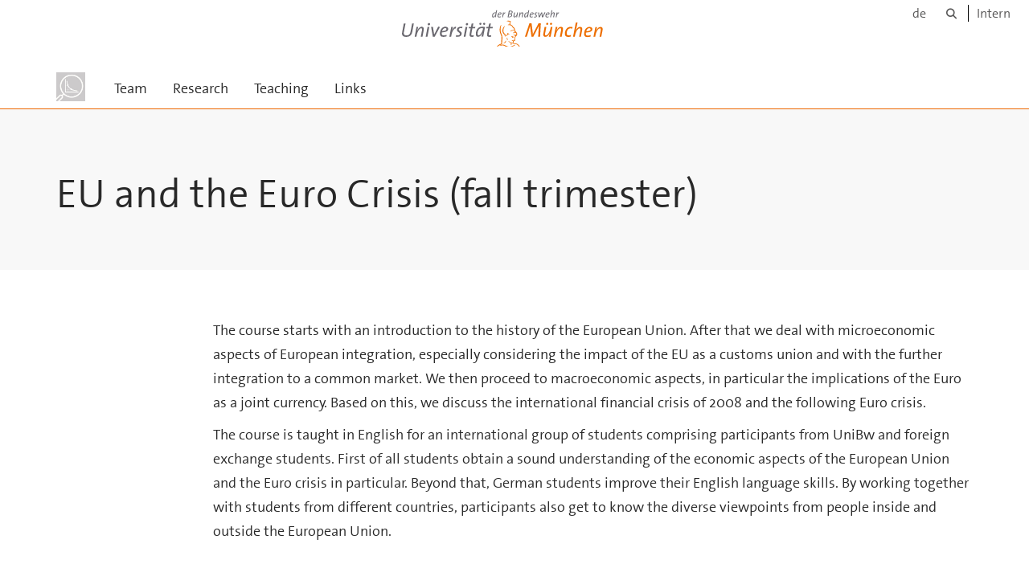

--- FILE ---
content_type: text/html;charset=utf-8
request_url: https://www.unibw.de/mikrooekonomie-en/teaching/bachelor/eu-and-the-euro-crisis
body_size: 3518
content:
<!DOCTYPE html>
<html xmlns="http://www.w3.org/1999/xhtml" dir="ltr" lang="de" xml:lang="de">

<head><meta http-equiv="Content-Type" content="text/html; charset=UTF-8" />

  <!-- Meta Tags -->
  
  
  
  
  

  <!-- Page Title -->
  <meta name="twitter:card" content="summary" /><meta property="og:site_name" content="Microeconomics" /><meta property="og:title" content="EU and the Euro Crisis (fall trimester)" /><meta property="og:type" content="website" /><meta property="og:description" content="" /><meta property="og:url" content="https://www.unibw.de/mikrooekonomie-en/teaching/bachelor/eu-and-the-euro-crisis" /><meta property="og:image" content="https://www.unibw.de/mikrooekonomie-en/@@download/image/portal_logo" /><meta property="og:image:type" content="image/jpeg" /><meta name="viewport" content="width=device-width, initial-scale=1.0" /><meta name="generator" content="Plone - http://plone.com" /><title>EU and the Euro Crisis (fall trimester) — Microeconomics</title><link href="/++theme++unibw.theme/generated/media/unibw/favicon.png" rel="icon" type="image/png" /><link href="/++theme++unibw.theme/generated/media/unibw/apple-touch-icon.png" rel="apple-touch-icon" /><link href="/++theme++unibw.theme/generated/media/unibw/apple-touch-icon-72x72.png" rel="apple-touch-icon" sizes="72x72" /><link href="/++theme++unibw.theme/generated/media/unibw/apple-touch-icon-114x114.png" rel="apple-touch-icon" sizes="114x114" /><link href="/++theme++unibw.theme/generated/media/unibw/apple-touch-icon-144x144.png" rel="apple-touch-icon" sizes="144x144" /><link rel="stylesheet" href="https://www.unibw.de/++plone++production/++unique++2025-12-16T09:59:46.440720/default.css" data-bundle="production" /><link rel="stylesheet" href="https://www.unibw.de/++plone++static/++unique++None/plone-fontello-compiled.css" data-bundle="plone-fontello" /><link rel="stylesheet" href="https://www.unibw.de/++plone++static/++unique++None/plone-glyphicons-compiled.css" data-bundle="plone-glyphicons" /><link rel="stylesheet" href="https://www.unibw.de/++theme++unibw.theme/generated/css/unibw.min.css?version=None" data-bundle="brand-css" /><link rel="stylesheet" href="https://www.unibw.de/custom.css?timestamp=2023-02-02 20:05:18.294703" data-bundle="custom-css" /><link rel="canonical" href="https://www.unibw.de/mikrooekonomie-en/teaching/bachelor/eu-and-the-euro-crisis" /><link rel="search" href="https://www.unibw.de/wasserwesen/@@search" title="Website durchsuchen" /><script src="/++plone++unibw.policy/fa-kit.js?version=2"></script><script>PORTAL_URL = 'https://www.unibw.de';</script><script src="https://www.unibw.de/++plone++production/++unique++2025-12-16T09:59:46.440720/default.js" data-bundle="production"></script><script src="https://www.unibw.de/++theme++unibw.theme/generated/js/unibw.min.js?version=None" data-bundle="unibw-js" defer="defer"></script><script src="https://www.unibw.de/++theme++unibw.theme/generated/js/custom.js?version=None" data-bundle="custom-js" defer="defer"></script>
  <!-- Favicon and Touch Icons -->
  
  
  
  
  


  

  
  
  <!-- HTML5 shim and Respond.js for IE8 support of HTML5 elements and media queries -->
  <!-- WARNING: Respond.js doesn't work if you view the page via file:// -->
  <!--[if lt IE 9]>
  <script src="https://oss.maxcdn.com/html5shiv/3.7.2/html5shiv.min.js"></script>
  <script src="https://oss.maxcdn.com/respond/1.4.2/respond.min.js"></script>
<![endif]-->
<link rel="stylesheet" href="/++theme++unibw.theme/frontend.css?nocache=0119" /></head>

<body class=" layout-page category- frontend icons-on portaltype-document section-teaching site-mikrooekonomie-en subsection-bachelor subsection-bachelor-eu-and-the-euro-crisis template-view thumbs-on userrole-anonymous viewpermission-view"><div id="wrapper" class="clearfix">

  <a href="#maincontent" class="skip-link sr-only">Skip to main content</a>

    <!-- Header -->
    <header id="header" class="header" role="banner">
      <div id="global-navigation" class="header-nav">
        <div class="header-nav-wrapper navbar-scrolltofixed border-bottom-theme-color-2-1px">
          <div class="container">
              <p id="athene">
      <a href="/home-en"><span class="sr-only">Universität der Bundeswehr München</span></a>
    </p>
  <div class="top-dropdown-outer" id="secondary-navigation">
      <nav aria-label="Sprachmenü">
        <ul class="list-inline" id="language-menu">
          
          
          <li>
            <a class="language-selector" href="/mikrooekonomie">de</a>
          </li>
        </ul>
      </nav>
      <nav class="secondary" aria-label="Werkzeug Navigation">
        <a aria-label="Suche" href="https://www.unibw.de/mikrooekonomie-en/search"><i class="fa fa-search font-13" aria-hidden="true"></i><span class="sr-only">Suche</span></a>
        <a href="https://inhouse.unibw.de/">Intern</a>
      </nav>
    </div>
  <!-- Navigation -->
  <nav class="menuzord pull-left flip menuzord-responsive menuzord-click" id="menuzord" aria-label="Hauptnavigation">
      <a class="site-logo" aria-label="Zur Hauptseite" href="https://www.unibw.de/mikrooekonomie-en" style="width: 36.193895870736085px; background-image: url(&quot;https://www.unibw.de/mikrooekonomie-en/@@images/89981098-28eb-40fe-90d3-fbc4b530266b.jpeg&quot;)"> </a>
      <ul class="menuzord-menu">
        
        <li class=""><a href="/unibw/mikrooekonomie-en/team">
      Team
    </a></li><li class=""><a href="/unibw/mikrooekonomie-en/forschung">
      Research
    </a></li><li class=""><a href="/unibw/mikrooekonomie-en/lehre">
      Teaching
    </a></li><li class=""><a href="/unibw/mikrooekonomie-en/externe_links">
      Links
    </a></li>
      </ul>
    </nav>

          </div>
        </div>
      </div>
     <!--  include hero_old.html  -->
    </header>

    <!-- Start main-content -->
    <main class="main-content" id="maincontent" role="main"><!-- Hero --><section class="inner-header divider title-only gradient" id="page-hero">

      

      

      

      <!-- Main H1 title -->
      <div class="hero-title ">
        <div class="container pb-0">
          <h1 class="title">EU and the Euro Crisis (fall trimester)</h1>
        </div>
      </div>

    </section><!-- breadcrumbs --><!-- show breadcrumb only for news items --><!-- Content --><section id="page-content">
  <div class="container mt-30 mb-30 pt-30 pb-30">
    <div class="row">
      <div class="col-md-2">
        <div class="sidebar sidebar-left mt-sm-30">
        </div>
      </div>
      <div class="col-md-10">
    

    

    <p>The course starts with an introduction to the history of the European Union. After that we deal with microeconomic aspects of European integration, especially considering the impact of the EU as a customs union and with the further integration to a common market. We then proceed to macroeconomic aspects, in particular the implications of the Euro as a joint currency. Based on this, we discuss the international financial crisis of 2008 and the following Euro crisis.</p>
<p>The course is taught in English for an international group of students comprising participants from UniBw and foreign exchange students. First of all students obtain a sound understanding of the economic aspects of the European Union and the Euro crisis in particular. Beyond that, German students improve their English language skills. By working together with students from different countries, participants also get to know the diverse viewpoints from people inside and outside the European Union.</p>
</div>
          

    </div>
  </div>
</section><!-- end main-content --></main>

    <!-- Footer -->
           
    

<footer class="footer divider layer-overlay overlay-dark-9" id="footer" role="contentinfo">
      <div class="container">
        <div class="row">
          <div class="col-sm-4 col-md-4">
            <div class="widget dark text-white">
              <h2 class="widget-title">Contact</h2>
              <div>Chair of Economics,</div>
<div>in particular Microeconomics</div>
<div>and Competition Policy</div>
<div> </div>
<div>Universität der Bundeswehr München</div>
<p>Building 36, 2nd Floor</p>
<p>Werner-Heisenberg-Weg 39<br />85579 Neubiberg</p>
            </div>
            <div class="widget dark text-white">
              <ul class="list-inline mt-5">
                <li class="m-0 pl-10 pr-10">
                  <i class="fa fa-phone text-theme-color-2 mr-5" aria-hidden="true"></i>
                  +49(89) 6004-4226
                </li>
                <li class="m-0 pl-10 pr-10">
                  <i class="fa fa-envelope-o text-theme-color-2 mr-5" aria-hidden="true"></i>
                  <a class="text-white" href="mailto:sekretariat.morasch@unibw.de">sekretariat.morasch@unibw.de</a>
                </li>
                
              </ul>
            </div>
          </div>
          <div class="col-sm-4 col-md-4">
            <div class="widget dark text-white">
              <h2 class="widget-title">Related Websites</h2>
              <p><a href="/home-en" target="_blank" rel="noopener" data-linktype="external" data-val="https://www.unibw.de/home-en">University of the German Federal Armed Forces Munich</a></p>
<p><a href="/home-en/departments/department-of-economics-and-management" target="_blank" rel="noopener" data-linktype="external" data-val="https://www.unibw.de/home-en/departments/department-of-economics-and-management">Department of Economics and Management</a></p>
            </div>
          </div>
          <div class="col-sm-4 col-md-4">
            <div class="widget dark text-white">
              
              
              
            </div>
          </div>
        </div>
      </div>

      <div class="footer-bottom">
        <div class="container pt-20 pb-20">
          <div class="row">
            <div class="col-md-12">
            </div>
          </div>
          <div class="row">
            <div class="col-md-12 text-right">
              <div class="widget m-0">
                <nav aria-label="Meta Navigation">
                  <ul class="list-inline sm-text-center">
                    
                      <li>
                        <a href="https://www.unibw.de/home-en/footer/kontakt">Kontakt</a>
                      </li>
                    
                      <li>
                        <a href="https://www.unibw.de/home-en/footer/impressum">Impressum</a>
                      </li>
                    
                      <li>
                        <a href="https://www.unibw.de/home-en/footer/datenschutzerklaerung">Datenschutzerklärung</a>
                      </li>
                    
                      <li>
                        <a href="https://www.unibw.de/home-en/footer/presse-und-kommunikation">Hochschulkommunikation</a>
                      </li>
                    
                      <li>
                        <a href="https://email.unibw.de/">Webmail</a>
                      </li>
                    
                    <li>
                      <a href="https://www.unibw.de/acl_users/oidc/login?came_from=https://www.unibw.de/mikrooekonomie-en/teaching/bachelor/eu-and-the-euro-crisis">Anmeldung</a>
                      
                    </li>
                  </ul>
                </nav>
              </div>
            </div>
          </div>
        </div>
      </div>


    </footer><div class="scrollToTop">
      <a aria-label="Scroll to top" href="#header">
        <i class="fa fa-angle-up" aria-hidden="true"></i>
      </a>
    </div>

    
   

    
  </div><!-- end wrapper --><!-- Footer Scripts --><!-- JS | Custom script for all pages --></body>

</html>